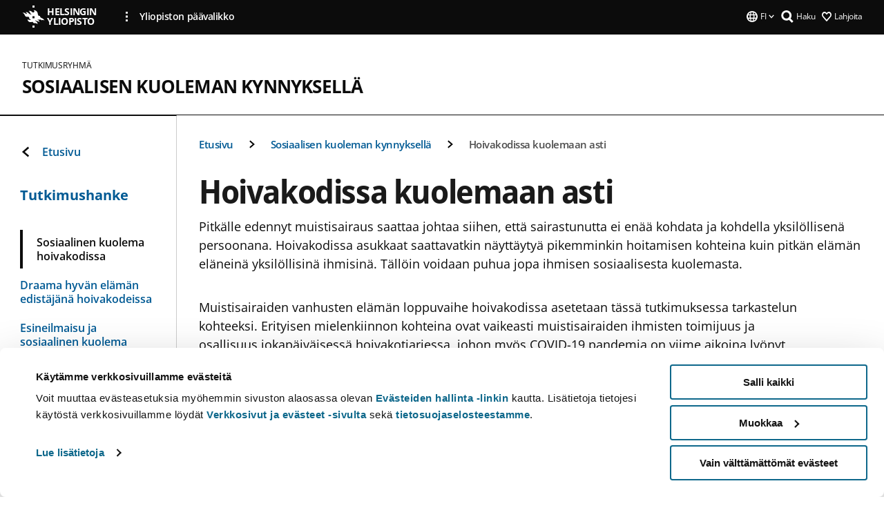

--- FILE ---
content_type: text/html; charset=UTF-8
request_url: https://www.helsinki.fi/fi/tutkimusryhmat/sosiaalisen-kuoleman-kynnyksella/tutkimushanke/hoivakodissa-kuolemaan-asti
body_size: 8551
content:

<!DOCTYPE html>
<html lang="fi" dir="ltr" prefix="og: https://ogp.me/ns#">
<head>
  <style>
    /* Hide Cookiebot branding as soon as page loads */
    #CybotCookiebotDialogHeader,
    #CybotCookiebotDialog.CybotEdge #CybotCookiebotDialogHeader {display: none !important;}
  </style>
  <script type="text/javascript" data-cookieconsent="ignore">
    window.dataLayer = window.dataLayer || [];
    function gtag() {
        dataLayer.push(arguments);
    }
    gtag("consent", "default", {
        ad_personalization: "denied",
        ad_storage: "denied",
        ad_user_data: "denied",
        analytics_storage: "denied",
        functionality_storage: "denied",
        personalization_storage: "denied",
        security_storage: "granted",
        wait_for_update: 500
    });
    gtag("set", "ads_data_redaction", true);
    gtag("set", "url_passthrough", true);
  </script>
  
      
  
  <meta charset="utf-8" />
<meta name="description" content="Pitkälle edennyt muistisairaus saattaa johtaa siihen, että sairastunutta ei enää kohdata ja kohdella yksilöllisenä persoonana. Hoivakodissa asukkaat saattavatkin näyttäytyä pikemminkin hoitamisen kohteina kuin pitkän elämän eläneinä yksilöllisinä ihmisinä. Tällöin voidaan puhua jopa ihmisen sosiaalisesta kuolemasta." />
<link rel="canonical" href="https://www.helsinki.fi/fi/tutkimusryhmat/sosiaalisen-kuoleman-kynnyksella/tutkimushanke/hoivakodissa-kuolemaan-asti" />
<meta property="og:site_name" content="Helsingin yliopisto" />
<meta property="og:type" content="website" />
<meta property="og:url" content="https://www.helsinki.fi/fi/tutkimusryhmat/sosiaalisen-kuoleman-kynnyksella/tutkimushanke/hoivakodissa-kuolemaan-asti" />
<meta property="og:title" content="Hoivakodissa kuolemaan asti | Sosiaalisen kuoleman kynnyksellä | Helsingin yliopisto" />
<meta property="og:description" content="Pitkälle edennyt muistisairaus saattaa johtaa siihen, että sairastunutta ei enää kohdata ja kohdella yksilöllisenä persoonana. Hoivakodissa asukkaat saattavatkin näyttäytyä pikemminkin hoitamisen kohteina kuin pitkän elämän eläneinä yksilöllisinä ihmisinä. Tällöin voidaan puhua jopa ihmisen sosiaalisesta kuolemasta." />
<meta property="og:image" content="https://www.helsinki.fi/themes/custom/helsingin_yliopisto/images/share/share.png" />
<meta name="twitter:card" content="summary_large_image" />
<meta name="twitter:description" content="Pitkälle edennyt muistisairaus saattaa johtaa siihen, että sairastunutta ei enää kohdata ja kohdella yksilöllisenä persoonana. Hoivakodissa asukkaat saattavatkin näyttäytyä pikemminkin hoitamisen kohteina kuin pitkän elämän eläneinä yksilöllisinä ihmisinä. Tällöin voidaan puhua jopa ihmisen sosiaalisesta kuolemasta." />
<meta name="twitter:title" content="Hoivakodissa kuolemaan asti | Sosiaalisen kuoleman kynnyksellä | Helsingin yliopisto" />
<meta name="twitter:image" content="https://www.helsinki.fi/themes/custom/helsingin_yliopisto/images/share/share.png" />
<meta name="Generator" content="Drupal 10 (https://www.drupal.org)" />
<meta name="MobileOptimized" content="width" />
<meta name="HandheldFriendly" content="true" />
<meta name="viewport" content="width=device-width, initial-scale=1.0" />
<script id="Cookiebot" src="https://consent.cookiebot.com/uc.js" data-cbid="e422c4ee-0ebe-400c-b22b-9c74b6faeac3" async fetchpriority="high"></script>
<script type="application/ld+json">{
    "@context": "https://schema.org",
    "@type": "BreadcrumbList",
    "itemListElement": [
        {
            "@type": "ListItem",
            "position": 1,
            "name": "Etusivu",
            "item": "https://www.helsinki.fi/fi"
        },
        {
            "@type": "ListItem",
            "position": 2,
            "name": "Tutkimusryhmät",
            "item": "https://www.helsinki.fi/fi/maatalous-metsatieteellinen-tiedekunta/tutkimus/tutkimusryhmat"
        },
        {
            "@type": "ListItem",
            "position": 3,
            "name": "Sosiaalisen kuoleman kynnyksellä",
            "item": "https://www.helsinki.fi/fi/tutkimusryhmat/sosiaalisen-kuoleman-kynnyksella"
        }
    ]
}</script>
<link rel="icon" href="/themes/custom/helsingin_yliopisto/favicon.ico" type="image/vnd.microsoft.icon" />
<link rel="alternate" hreflang="fi" href="https://www.helsinki.fi/fi/tutkimusryhmat/sosiaalisen-kuoleman-kynnyksella/tutkimushanke/hoivakodissa-kuolemaan-asti" />
<link rel="modulepreload" href="/themes/custom/helsingin_yliopisto/dist/hudslib-0.9.6/esm/globalScript-3f479486.js" as="script" crossorigin fetchpriority="high" />
<link rel="modulepreload" href="/themes/custom/helsingin_yliopisto/dist/hudslib-0.9.6/esm/huds-lib.js" as="script" crossorigin fetchpriority="high" />
<link rel="modulepreload" href="/themes/custom/helsingin_yliopisto/dist/hudslib-0.9.6/esm/hy-box.entry.js" as="script" crossorigin fetchpriority="high" />
<link rel="modulepreload" href="/themes/custom/helsingin_yliopisto/dist/hudslib-0.9.6/esm/hy-breadcrumbs_15.entry.js" as="script" crossorigin fetchpriority="high" />
<link rel="modulepreload" href="/themes/custom/helsingin_yliopisto/dist/hudslib-0.9.6/esm/hy-icon-caret-down.entry.js" as="script" crossorigin fetchpriority="high" />
<link rel="modulepreload" href="/themes/custom/helsingin_yliopisto/dist/hudslib-0.9.6/esm/hy-icon-caret-left.entry.js" as="script" crossorigin fetchpriority="high" />
<link rel="modulepreload" href="/themes/custom/helsingin_yliopisto/dist/hudslib-0.9.6/esm/hy-icon-caret-right.entry.js" as="script" crossorigin fetchpriority="high" />
<link rel="modulepreload" href="/themes/custom/helsingin_yliopisto/dist/hudslib-0.9.6/esm/hy-icon-caret-up.entry.js" as="script" crossorigin fetchpriority="high" />
<link rel="modulepreload" href="/themes/custom/helsingin_yliopisto/dist/hudslib-0.9.6/esm/hy-icon-globe.entry.js" as="script" crossorigin fetchpriority="high" />
<link rel="modulepreload" href="/themes/custom/helsingin_yliopisto/dist/hudslib-0.9.6/esm/hy-icon-heart-support.entry.js" as="script" crossorigin fetchpriority="high" />
<link rel="modulepreload" href="/themes/custom/helsingin_yliopisto/dist/hudslib-0.9.6/esm/hy-icon-hy-logo.entry.js" as="script" crossorigin fetchpriority="high" />
<link rel="modulepreload" href="/themes/custom/helsingin_yliopisto/dist/hudslib-0.9.6/esm/hy-icon-search.entry.js" as="script" crossorigin fetchpriority="high" />
<link rel="modulepreload" href="/themes/custom/helsingin_yliopisto/dist/hudslib-0.9.6/esm/hy-image.entry.js" as="script" crossorigin fetchpriority="high" />
<link rel="modulepreload" href="/themes/custom/helsingin_yliopisto/dist/hudslib-0.9.6/esm/hy-main.entry.js" as="script" crossorigin fetchpriority="high" />
<link rel="modulepreload" href="/themes/custom/helsingin_yliopisto/dist/hudslib-0.9.6/esm/index-2ffe17c9.js" as="script" crossorigin fetchpriority="high" />
<link rel="modulepreload" href="/themes/custom/helsingin_yliopisto/dist/hudslib-0.9.6/esm/utils-1e7f5184.js" as="script" crossorigin fetchpriority="high" />
<link rel="preload" href="/themes/custom/helsingin_yliopisto/dist/hudslib/fonts/Open-Sans-600/Open-Sans-600.woff2" as="font" crossorigin fetchpriority="high" />
<link rel="preload" href="/themes/custom/helsingin_yliopisto/dist/hudslib/fonts/Open-Sans-regular/Open-Sans-regular.woff2" as="font" crossorigin fetchpriority="high" />

  <title>Hoivakodissa kuolemaan asti | Sosiaalisen kuoleman kynnyksellä | Helsingin yliopisto</title>
  <link rel="stylesheet" media="all" href="/sites/default/files/css/css_kq4gKku6-phsWZ6n98t6GZmGgAB8OqQhik_D4hOZ5t0.css?delta=0&amp;language=fi&amp;theme=helsingin_yliopisto&amp;include=eJyNzUEKAjEMheELNTNHktTGNhCT0LQjc3sHXIjQhdufj_caSbBW1tspbM4xbC8UXBXijEFPEM6pLVQVyygQ40pal2Q2-Nn6C8HDdMSSHlzI3Pq4fg-mF9wjkmPH2tFb7KVPR9m-ZZvqMwtHo5I-83vGoDd-_WIJ" />
<link rel="stylesheet" media="all" href="/sites/default/files/css/css_VXKvNx9KHusFoR9cDy2zR45Z_QZ7HfXoShmJNvakuyM.css?delta=1&amp;language=fi&amp;theme=helsingin_yliopisto&amp;include=eJyNzUEKAjEMheELNTNHktTGNhCT0LQjc3sHXIjQhdufj_caSbBW1tspbM4xbC8UXBXijEFPEM6pLVQVyygQ40pal2Q2-Nn6C8HDdMSSHlzI3Pq4fg-mF9wjkmPH2tFb7KVPR9m-ZZvqMwtHo5I-83vGoDd-_WIJ" />

  <script src="/themes/custom/helsingin_yliopisto/dist/hudslib-0.9.6/esm/huds-lib.js?v=0.9.6" type="module" defer fetchpriority="high"></script>
<script src="/themes/custom/helsingin_yliopisto/dist/hudslib-0.9.6/huds-lib/huds-lib.esm.js?v=0.9.6" nomodule defer></script>
<script src="/themes/custom/helsingin_yliopisto/dist/uhds-1.0.1/component-library/component-library.esm.js?v=1.0.1" type="module" defer fetchpriority="high"></script>


  <link rel="preconnect" href="//customer.cludo.com"/>
  <link rel="preconnect" href="//consent.cookiebot.com"/>
  <link rel="dns-prefetch" href="//siteimproveanalytics.com"/>
  <link rel="dns-prefetch" href="//d2oarllo6tn86.cloudfront.net" />
  <link rel="dns-prefetch" href="//connect.facebook.net" />

  <link rel="preload" href="https://customer.cludo.com/assets/2594/11998/cludo-search.min.css" as="style" onload="this.onload=null;this.rel='stylesheet'">
  <noscript><link rel="stylesheet" href="https://customer.cludo.com/assets/2594/11998/cludo-search.min.css"></noscript>

  
        <style>
    html :not(:defined){visibility:hidden}html.prerendered :not(:defined){visibility:visible}.visually-hidden{position:absolute!important;overflow:hidden;clip:rect(1px,1px,1px,1px);width:1px;height:1px;word-wrap:normal}
  </style>
</head>
<body class="ct--content_page is-group-page">
  <!-- Google Tag Manager (noscript) -->
  <noscript><iframe src="https://www.googletagmanager.com/ns.html?id=GTM-5PMSGQ"
  height="0" width="0" style="display:none;visibility:hidden"></iframe></noscript>
  <!-- End Google Tag Manager (noscript) -->

    <ds-store ds-language="fi"></ds-store>

    <a href="#main-content" class="visually-hidden focusable">
      Hyppää pääsisältöön
  </a>
  
    <div class="dialog-off-canvas-main-canvas" data-off-canvas-main-canvas>
    
<div class="layout-container">

  

  <header role="banner">
    
  <div class="hy-region--header">
    
              
                                                                                                                  
                                                                                                
                                                                                                
                                                                                                
                              
                                                                                                    
        
                
                              
                                                                                  
        
                
                              
                                                                                  
        
                
                              
                                                                                  
        
                
                  
                                                                                                          
                                                                                        
                                                                                        
                                                                                        
                                                                                        
                                                                                        
                      
            <hy-site-header
      is-group="true"
      is-luomus-group = "false"
      is-beta-group = "false"
      group-type = "research_group_menu"
      group-logo-url=""
      research-group-label = "Tutkimusryhmä"
      site-label="Helsingin yliopisto"
      site-url="/fi"
      logo-label="Sosiaalisen kuoleman kynnyksellä"
      logo-url="/fi/tutkimusryhmat/sosiaalisen-kuoleman-kynnyksella"
      menu-label="Valikko"
      menu-label-close="Sulje"
      data-menu-language="[{&quot;langCode&quot;:&quot;fi&quot;,&quot;abbr&quot;:&quot;SUOMI&quot;,&quot;label&quot;:&quot;SUOMI (FI)&quot;,&quot;isActive&quot;:true,&quot;url&quot;:&quot;\/fi\/tutkimusryhmat\/sosiaalisen-kuoleman-kynnyksella\/tutkimushanke\/hoivakodissa-kuolemaan-asti&quot;},{&quot;langCode&quot;:&quot;sv&quot;,&quot;abbr&quot;:&quot;SVENSKA&quot;,&quot;label&quot;:&quot;SVENSKA (SV)&quot;,&quot;isActive&quot;:false,&quot;isDisabled&quot;:true},{&quot;langCode&quot;:&quot;en&quot;,&quot;abbr&quot;:&quot;ENGLISH&quot;,&quot;label&quot;:&quot;ENGLISH (EN)&quot;,&quot;isActive&quot;:false,&quot;isDisabled&quot;:true}]"
      data-menu-donate="[{&quot;label&quot;:&quot;Lahjoita&quot;,&quot;url&quot;:&quot;https:\/\/www.helsinki.fi\/fi\/innovaatiot-ja-yhteistyo\/lahjoittajille&quot;}]"
      data-site-header-labels="{&quot;menu_labels&quot;:{&quot;open&quot;:&quot;Avaa mobiilivalikko&quot;,&quot;close&quot;:&quot;Sulje mobiilivalikko&quot;,&quot;expand&quot;:&quot;Avaa alavalikko&quot;,&quot;return&quot;:&quot;Palaa edelliselle tasolle&quot;,&quot;home&quot;:&quot;Etusivu&quot;,&quot;main&quot;:&quot;P\u00e4\u00e4valikko&quot;,&quot;front_page&quot;:&quot;Yliopiston p\u00e4\u00e4sivuston etusivu&quot;},&quot;search_labels&quot;:{&quot;label&quot;:&quot;Haku&quot;,&quot;open&quot;:&quot;Haku&quot;,&quot;close&quot;:&quot;Haku&quot;},&quot;language_labels&quot;:{&quot;open&quot;:&quot;Avaa kielivalikko&quot;,&quot;close&quot;:&quot;Sulje kielivalikko&quot;},&quot;group_pages&quot;:{&quot;university_main_menu&quot;:&quot;Yliopiston p\u00e4\u00e4valikko&quot;,&quot;university_home_page&quot;:&quot;Yliopiston p\u00e4\u00e4sivuston etusivu&quot;,&quot;university_front_page&quot;:&quot;Yliopiston p\u00e4\u00e4sivuston etusivu&quot;}}"
      data-site-search-labels="{&quot;search_description&quot;:&quot;verkkosivuja, koulutuksia, ihmisi\u00e4, tutkimusryhmi\u00e4, jne.&quot;,&quot;search_placeholder&quot;:&quot;Mit\u00e4 haluat l\u00f6yt\u00e4\u00e4\u2026&quot;,&quot;search_label&quot;:&quot;Haku&quot;,&quot;search_close_label&quot;:&quot;Sulje haku&quot;,&quot;search_tools_label&quot;:&quot;Muita hakuja&quot;}"
      data-search-tools="null"
      data-main-menu-links="[{&quot;menuLinkId&quot;:&quot;63f4f6442422ca177f00743629b5994d&quot;,&quot;isActive&quot;:&quot;false&quot;,&quot;isExternal&quot;:false,&quot;label&quot;:&quot;Ajankohtaista&quot;,&quot;url&quot;:&quot;\/fi\/ajankohtaista&quot;,&quot;description&quot;:&quot;&quot;,&quot;closeButtonTitle&quot;:&quot;Sulje&quot;},{&quot;menuLinkId&quot;:&quot;591a86b9327b5763c6c289649e6923f8&quot;,&quot;isActive&quot;:&quot;false&quot;,&quot;isExternal&quot;:false,&quot;label&quot;:&quot;Hakeminen ja opetus&quot;,&quot;url&quot;:&quot;\/fi\/hakeminen-ja-opetus&quot;,&quot;description&quot;:&quot;&quot;,&quot;closeButtonTitle&quot;:&quot;Sulje&quot;},{&quot;menuLinkId&quot;:&quot;20a9347d42cacf33fdf0da96e8ec238a&quot;,&quot;isActive&quot;:&quot;false&quot;,&quot;isExternal&quot;:false,&quot;label&quot;:&quot;Tutkimus&quot;,&quot;url&quot;:&quot;\/fi\/tutkimus&quot;,&quot;description&quot;:&quot;&quot;,&quot;closeButtonTitle&quot;:&quot;Sulje&quot;},{&quot;menuLinkId&quot;:&quot;6c099bb1bea1c2631c282ade15013bd1&quot;,&quot;isActive&quot;:&quot;false&quot;,&quot;isExternal&quot;:false,&quot;label&quot;:&quot;Innovaatiot ja yhteisty\u00f6&quot;,&quot;url&quot;:&quot;\/fi\/innovaatiot-ja-yhteistyo&quot;,&quot;description&quot;:&quot;&quot;,&quot;closeButtonTitle&quot;:&quot;Sulje&quot;},{&quot;menuLinkId&quot;:&quot;322fc36f6e31d72918156d55746e747c&quot;,&quot;isActive&quot;:&quot;false&quot;,&quot;isExternal&quot;:false,&quot;label&quot;:&quot;Tutustu meihin&quot;,&quot;url&quot;:&quot;\/fi\/tutustu-meihin&quot;,&quot;description&quot;:&quot;&quot;,&quot;closeButtonTitle&quot;:&quot;Sulje&quot;},{&quot;menuLinkId&quot;:&quot;0944346263aeb9eddd52890adeeb92b1&quot;,&quot;isActive&quot;:&quot;false&quot;,&quot;isExternal&quot;:false,&quot;label&quot;:&quot;Tiedekunnat ja yksik\u00f6t&quot;,&quot;url&quot;:&quot;\/fi\/tiedekunnat-ja-yksikot&quot;,&quot;description&quot;:&quot;&quot;,&quot;closeButtonTitle&quot;:&quot;Sulje&quot;}]"
    >
      <nav
        role="navigation"
        class="hy-site-header__menu-desktop is-group is-dropdown js-hy-desktop-navigation"
        slot="menu"
        is-group="true"
        is-dropdown="true"
      >
                    </nav>
      <nav role='navigation' class="hy-mobile-menu js-hy-mobile-navigation is-hidden" slot="menu_mobile">
        <section class="hy-mobile-menu__header">
          <div id="menu-bc-container" class="hy-mobile-menu__breadcrumbs">
            <button
              aria-label="Palaa takaisin etusivulle"
              class="hy-menu-mobile-breadcrumb is-hidden"
              data-home-label="Etusivu"
              data-current-label="Etusivu"
              data-main-nav-label="Päävalikko"
              data-prev-level="0"
              data-front-url="/fi"
            >
              <hy-icon icon='hy-icon-caret-left' class="is-hidden" size=10></hy-icon>
              <span class='hy-menu-mobile-breadcrumb__label'>Etusivu</span>
            </button>
            <a
              aria-label="Palaa takaisin etusivulle"
              class="hy-menu-mobile-breadcrumb__link"
              href="/fi/tutkimusryhmat/sosiaalisen-kuoleman-kynnyksella"
            >
              <hy-icon icon='hy-icon-caret-left' class="is-hidden" size=10></hy-icon>
              <span class='hy-menu-mobile-breadcrumb__label'>Etusivu</span>
            </a>
          </div>
          <button class="hy-mobile-menu__menu-close-button" aria-label="Close menu" disabled aria-hidden="true">
            <span>Close</span>
            <hy-icon icon='hy-icon-remove' size=16 />
          </button>
        </section>
        <section class="hy-mobile-menu__menu-container" data-mobile-menu="[{&quot;menu_link_id&quot;:&quot;bdb6686d-daa8-4291-9c01-ea87c3d9ff0b&quot;,&quot;menu_parent_id&quot;:null,&quot;in_active_trail&quot;:true,&quot;menu_link_title&quot;:&quot;Tutkimushanke&quot;,&quot;menu_link_uri&quot;:&quot;\/fi\/tutkimusryhmat\/sosiaalisen-kuoleman-kynnyksella\/sosiaalisen-kuoleman-kynnyksella&quot;,&quot;menu_link_level&quot;:1,&quot;menu_link_shortcuts&quot;:[],&quot;menu_link_children&quot;:[{&quot;menu_link_id&quot;:&quot;6d13347e-493c-4a89-9759-69b3712937c1&quot;,&quot;menu_parent_id&quot;:&quot;bdb6686d-daa8-4291-9c01-ea87c3d9ff0b&quot;,&quot;in_active_trail&quot;:true,&quot;menu_link_title&quot;:&quot;Sosiaalinen kuolema hoivakodissa&quot;,&quot;menu_link_uri&quot;:&quot;\/fi\/tutkimusryhmat\/sosiaalisen-kuoleman-kynnyksella\/tutkimushanke\/hoivakodissa-kuolemaan-asti&quot;,&quot;menu_link_level&quot;:2,&quot;menu_link_shortcuts&quot;:[]},{&quot;menu_link_id&quot;:&quot;4f66557b-f45a-4a5d-98ec-fe8e738570f9&quot;,&quot;menu_parent_id&quot;:&quot;bdb6686d-daa8-4291-9c01-ea87c3d9ff0b&quot;,&quot;in_active_trail&quot;:false,&quot;menu_link_title&quot;:&quot;Draama hyv\u00e4n el\u00e4m\u00e4n edist\u00e4j\u00e4n\u00e4 hoivakodeissa&quot;,&quot;menu_link_uri&quot;:&quot;\/fi\/tutkimusryhmat\/sosiaalisen-kuoleman-kynnyksella\/tutkimushanke\/draama-kommunikaatiokeinona-vanhojen-ihmisten-pitkaaikaishoidossa&quot;,&quot;menu_link_level&quot;:2,&quot;menu_link_shortcuts&quot;:[]},{&quot;menu_link_id&quot;:&quot;2a365949-5476-4411-a266-dbf47c2546df&quot;,&quot;menu_parent_id&quot;:&quot;bdb6686d-daa8-4291-9c01-ea87c3d9ff0b&quot;,&quot;in_active_trail&quot;:false,&quot;menu_link_title&quot;:&quot;Esineilmaisu ja sosiaalinen kuolema&quot;,&quot;menu_link_uri&quot;:&quot;\/fi\/tutkimusryhmat\/sosiaalisen-kuoleman-kynnyksella\/tutkimushanke\/esineilmaisu-ja-sosiaalinen-kuolema-kanssa-animointi-ikaihmisen-heikkoa-toimijuutta-rakentamassa&quot;,&quot;menu_link_level&quot;:2,&quot;menu_link_shortcuts&quot;:[]},{&quot;menu_link_id&quot;:&quot;07d90901-7f11-42b9-b21d-82e6bc1af544&quot;,&quot;menu_parent_id&quot;:&quot;bdb6686d-daa8-4291-9c01-ea87c3d9ff0b&quot;,&quot;in_active_trail&quot;:false,&quot;menu_link_title&quot;:&quot;Dokumentaarinen kohtaaminen&quot;,&quot;menu_link_uri&quot;:&quot;\/fi\/tutkimusryhmat\/sosiaalisen-kuoleman-kynnyksella\/tutkimushanke\/dokumentaarinen-kohtaaminen&quot;,&quot;menu_link_level&quot;:2,&quot;menu_link_shortcuts&quot;:[]}]},{&quot;menu_link_id&quot;:&quot;8f23f83f-d7a7-433e-80a1-e3b9396d4b7b&quot;,&quot;menu_parent_id&quot;:null,&quot;in_active_trail&quot;:false,&quot;menu_link_title&quot;:&quot;Tutkimusryhm\u00e4&quot;,&quot;menu_link_uri&quot;:&quot;\/fi\/tutkimusryhmat\/sosiaalisen-kuoleman-kynnyksella\/tutkimusryhma&quot;,&quot;menu_link_level&quot;:1,&quot;menu_link_shortcuts&quot;:[]},{&quot;menu_link_id&quot;:&quot;2f3b08e3-e556-46ed-b4d9-d29fd3044542&quot;,&quot;menu_parent_id&quot;:null,&quot;in_active_trail&quot;:false,&quot;menu_link_title&quot;:&quot;Julkaisut&quot;,&quot;menu_link_uri&quot;:&quot;\/fi\/tutkimusryhmat\/sosiaalisen-kuoleman-kynnyksella\/julkaisut&quot;,&quot;menu_link_level&quot;:1,&quot;menu_link_shortcuts&quot;:[]},{&quot;menu_link_id&quot;:&quot;696e5110-034b-4da1-8d8f-3dd2916f71b4&quot;,&quot;menu_parent_id&quot;:null,&quot;in_active_trail&quot;:false,&quot;menu_link_title&quot;:&quot;Yhteystiedot&quot;,&quot;menu_link_uri&quot;:&quot;\/fi\/tutkimusryhmat\/sosiaalisen-kuoleman-kynnyksella\/yhteystiedot&quot;,&quot;menu_link_level&quot;:1,&quot;menu_link_shortcuts&quot;:[]}]">
                  </section>
              </nav>
    </hy-site-header>
  

  </div>

  </header>

  
  

  

  

  
    <hy-main role="main" has-sidebar=true>
      <a id="main-content" tabindex="-1"></a>      <div class="layout-content">
        
<div class="hy-main-content-wrapper">
            </div>
                  
  <div class="hy-region--content">
    <div data-drupal-messages-fallback class="hidden"></div><div id="block-breadcrumbs-2">
  
    
      
  
                                              
                                                          
                  
              
                    <div class="hy-main-content-wrapper">
        <hy-breadcrumbs variant='' data-items='[{&quot;text&quot;:&quot;Etusivu&quot;,&quot;url&quot;:&quot;\/fi\/tutkimusryhmat\/sosiaalisen-kuoleman-kynnyksella&quot;},{&quot;text&quot;:&quot;Sosiaalisen kuoleman kynnyksell\u00e4&quot;,&quot;url&quot;:&quot;\/fi\/tutkimusryhmat\/sosiaalisen-kuoleman-kynnyksella&quot;},{&quot;text&quot;:&quot;Hoivakodissa kuolemaan asti&quot;,&quot;url&quot;:&quot;&quot;}]'>
      </hy-breadcrumbs>
    </div>

            

  </div>
<div class="node node--type-content-page node--view-mode-full ds-1col clearfix is-content-page">


      
            <div class="hy-main-content-wrapper">
        <div class="page-title__wrapper page-title__wrapper--common">
          <h1 class="page-title__h1 page-title__h1--common">
            Hoivakodissa kuolemaan asti
          </h1>
        </div>
      </div>
      
                    <div class="hy-main-content-wrapper">
              <hy-ingress>Pitkälle edennyt muistisairaus saattaa johtaa siihen, että sairastunutta ei enää kohdata ja kohdella yksilöllisenä persoonana. Hoivakodissa asukkaat saattavatkin näyttäytyä pikemminkin hoitamisen kohteina kuin pitkän elämän eläneinä yksilöllisinä ihmisinä. Tällöin voidaan puhua jopa ihmisen sosiaalisesta kuolemasta.</hy-ingress>
          </div>
            
                    


  <div class="paragraph paragraph--type--text-paragraph paragraph--view-mode--default">
    
              <div class="hy-main-content-wrapper">
              
      <hy-paragraph-text variant=content_page placement=external>
        
                    <p>Muistisairaiden vanhusten elämän loppuvaihe hoivakodissa asetetaan tässä tutkimuksessa tarkastelun kohteeksi. Erityisen mielenkiinnon kohteina ovat vaikeasti muistisairaiden ihmisten toimijuus ja osallisuus jokapäiväisessä hoivakotiarjessa, johon myös COVID-19 pandemia on viime aikoina lyönyt oman leimansa. Miltä hoivakotiasukkaiden elämä koronaeristyksessä on näyttänyt heidän läheistensä silmin? Millaisia mahdollisuuksia muistisairailla on ilmaista ja harjoittaa omaa uskoaan hoivakodissa? Millaiset tekijät edistävät tai estävät asukkaiden liukumista sosiaaliseen kuolemaan elämänsä viime metreillä? Näihin kysymyksiin haetaan vastauksia etnografisella tutkimuksella havainnoimalla hoivakodin arkea ja haastattelemalla asukkaita, heidän läheisiään ja hoitohenkilöstöä.</p>
<p>Jari Pirhonen</p>

            
      </hy-paragraph-text>

                    <hy-box mb="1.75, 1.75, 2, 2.5"></hy-box>
      
              </div>
      
      </div>

            
  
</div>

  </div>

          
              </div>

              <aside class="layout-sidebar-first">
          
  <div class="hy-region--sidebar_first">
          
      <div class="hy-sidebar-menu">
          <span class="hy-sidebar-menu__back-container">
                                <a class="hy-sidebar-menu__back" href="/fi/tutkimusryhmat/sosiaalisen-kuoleman-kynnyksella">
                <hy-icon
                  class='hy-sidebar-menu__item__icon--back'
                  icon='hy-icon-caret-left'
                  fill='currentColor'
                  size=16
                ></hy-icon>
                Etusivu
              </a>
                          </span>
              <span
          data-has-children="false"
          class="hy-sidebar-menu__current"
        >
                              <a href="/fi/tutkimusryhmat/sosiaalisen-kuoleman-kynnyksella/sosiaalisen-kuoleman-kynnyksella">
              Tutkimushanke
            </a>
                          </span>
                                          <ul class="hy-sidebar-menu__container">
                                                                <li class="hy-sidebar-menu__item is-active" data-menu-link-id="ed12eded0c40b77dcf8eea74068d1b41" aria-current="page" data-drupal-link-system-path="node/27928" data-in-active-trail="true" data-is-active="true">
                      <span
              data-current="true"
              class="hy-sidebar-menu__item__link"
            >
              Sosiaalinen kuolema hoivakodissa
            </span>
                  </li>
                                                                <li
          class="hy-sidebar-menu__item"
          data-menu-link-id="0ffe977bb3670cf0bedacfcff7baa6a5"
                                                        data-drupal-link-system-path="node/27929"
                                                  >
                      <a
              class="hy-sidebar-menu__item__link"
              href="/fi/tutkimusryhmat/sosiaalisen-kuoleman-kynnyksella/tutkimushanke/draama-kommunikaatiokeinona-vanhojen-ihmisten-pitkaaikaishoidossa"
            >
              Draama hyvän elämän edistäjänä hoivakodeissa
                          </a>
                  </li>
                                                                <li
          class="hy-sidebar-menu__item"
          data-menu-link-id="5fe02b759f340a42e6eab93a5124fe8e"
                                                        data-drupal-link-system-path="node/27930"
                                                  >
                      <a
              class="hy-sidebar-menu__item__link"
              href="/fi/tutkimusryhmat/sosiaalisen-kuoleman-kynnyksella/tutkimushanke/esineilmaisu-ja-sosiaalinen-kuolema-kanssa-animointi-ikaihmisen-heikkoa-toimijuutta-rakentamassa"
            >
              Esineilmaisu ja sosiaalinen kuolema
                          </a>
                  </li>
                                                                <li
          class="hy-sidebar-menu__item"
          data-menu-link-id="e154ccfa9f7bc808f02db31af2a3520b"
                                                        data-drupal-link-system-path="node/31884"
                                                  >
                      <a
              class="hy-sidebar-menu__item__link"
              href="/fi/tutkimusryhmat/sosiaalisen-kuoleman-kynnyksella/tutkimushanke/dokumentaarinen-kohtaaminen"
            >
              Dokumentaarinen kohtaaminen
                          </a>
                  </li>
          </ul>
  
              </div>


  </div>

        </aside>
      
          </hy-main>

                      
    <hy-footer>
      
  <div class="hy-region--footer">
    
  

                                                                                                                                                                                            
                
                                                                                                                                                                                                                                                                                      
                
                                                                                                                                            
                
                  
    <hy-footer-base
      logo-label='Helsingin yliopisto'
      logo-url='/'
      some-label='Seuraa meitä'
      copyright-text='© Helsingin yliopisto 2025'
      data-footer-base-links='[{&quot;label&quot;:&quot;Pikalinkit&quot;,&quot;url&quot;:&quot;&quot;,&quot;isExternal&quot;:false,&quot;mainlink&quot;:true,&quot;items&quot;:[{&quot;label&quot;:&quot;Kirjasto&quot;,&quot;url&quot;:&quot;https:\/\/www.helsinki.fi\/fi\/helsingin-yliopiston-kirjasto&quot;,&quot;isExternal&quot;:&quot;external&quot;},{&quot;label&quot;:&quot;Ura ja avoimet ty\u00f6paikat&quot;,&quot;url&quot;:&quot;\/fi\/tutustu-meihin\/ura-ja-avoimet-tyopaikat&quot;,&quot;isExternal&quot;:false},{&quot;label&quot;:&quot;Verkkokauppa&quot;,&quot;url&quot;:&quot;https:\/\/go.innoflame.fi\/goshop\/unihelsinki\/fi\/&quot;,&quot;isExternal&quot;:&quot;external&quot;}]},{&quot;label&quot;:&quot;Yhteystiedot&quot;,&quot;url&quot;:&quot;&quot;,&quot;isExternal&quot;:false,&quot;mainlink&quot;:true,&quot;items&quot;:[{&quot;label&quot;:&quot;Henkil\u00f6haku&quot;,&quot;url&quot;:&quot;https:\/\/www.helsinki.fi\/fi\/tutustu-meihin\/ihmiset\/henkilohaku&quot;,&quot;isExternal&quot;:&quot;external&quot;},{&quot;label&quot;:&quot;Yliopiston yhteystiedot ja rakennusten aukioloajat&quot;,&quot;url&quot;:&quot;https:\/\/www.helsinki.fi\/fi\/tutustu-meihin\/tama-helsingin-yliopisto\/yliopiston-yhteystiedot&quot;,&quot;isExternal&quot;:&quot;external&quot;},{&quot;label&quot;:&quot;Yliopiston laskutustiedot&quot;,&quot;url&quot;:&quot;\/fi\/tutustu-meihin\/tama-helsingin-yliopisto\/yliopiston-yhteystiedot\/yliopiston-laskutustiedot&quot;,&quot;isExternal&quot;:false},{&quot;label&quot;:&quot;Medialle&quot;,&quot;url&quot;:&quot;\/fi\/ajankohtaista\/medialle&quot;,&quot;isExternal&quot;:false},{&quot;label&quot;:&quot;Anna palautetta&quot;,&quot;url&quot;:&quot;\/fi\/anna-palautetta&quot;,&quot;isExternal&quot;:false}]},{&quot;label&quot;:&quot;Yliopistoyhteis\u00f6lle&quot;,&quot;url&quot;:&quot;&quot;,&quot;isExternal&quot;:false,&quot;mainlink&quot;:true,&quot;items&quot;:[{&quot;label&quot;:&quot;Opiskelu-palvelu nykyisille opiskelijoille&quot;,&quot;url&quot;:&quot;https:\/\/studies.helsinki.fi\/etusivu&quot;,&quot;isExternal&quot;:&quot;external&quot;},{&quot;label&quot;:&quot;Flamma-intranet&quot;,&quot;url&quot;:&quot;https:\/\/flamma.helsinki.fi\/&quot;,&quot;isExternal&quot;:&quot;external&quot;}]}]'
      data-footer-post-section-links='[{&quot;label&quot;:&quot;Ev\u00e4steiden hallinta&quot;,&quot;url&quot;:&quot;\/fi\/evasteiden-hallinnointi-helsinkifi-sivustolla&quot;,&quot;isExternal&quot;:false},{&quot;label&quot;:&quot;Saavutettavuusseloste&quot;,&quot;url&quot;:&quot;\/fi\/saavutettavuusseloste&quot;,&quot;isExternal&quot;:false},{&quot;label&quot;:&quot;Tietoa sivustosta&quot;,&quot;url&quot;:&quot;\/fi\/tietoa-sivustosta&quot;,&quot;isExternal&quot;:false},{&quot;label&quot;:&quot;Tietosuoja&quot;,&quot;url&quot;:&quot;\/fi\/tutustu-meihin\/tietojen-kasittely-yliopistolla\/tietosuoja&quot;,&quot;isExternal&quot;:false}]'
      data-footer-base-some='[{&quot;label&quot;:&quot;Seuraa meit\u00e4 Facebookissa&quot;,&quot;url&quot;:&quot;https:\/\/www.facebook.com\/HelsinkiUniversity&quot;,&quot;type&quot;:&quot;facebook&quot;},{&quot;label&quot;:&quot;Seuraa meit\u00e4 Youtubessa&quot;,&quot;url&quot;:&quot;https:\/\/www.youtube.com\/user\/universityofhelsinki&quot;,&quot;type&quot;:&quot;youtube&quot;},{&quot;label&quot;:&quot;Seuraa meit\u00e4 Linkediniss\u00e4&quot;,&quot;url&quot;:&quot;https:\/\/fi.linkedin.com\/school\/university-of-helsinki\/&quot;,&quot;type&quot;:&quot;linkedin&quot;},{&quot;label&quot;:&quot;Seuraa meit\u00e4 Instagramissa&quot;,&quot;url&quot;:&quot;https:\/\/www.instagram.com\/universityofhelsinki\/&quot;,&quot;type&quot;:&quot;instagram&quot;},{&quot;label&quot;:&quot;Seuraa meit\u00e4 Tiktokissa&quot;,&quot;url&quot;:&quot;https:\/\/www.tiktok.com\/@helsinginyliopisto&quot;,&quot;type&quot;:&quot;tiktok&quot;}]'
    >
      <address slot="content">
        PL 3 (Fabianinkatu 33)
00014 Helsingin yliopisto

Puhelinvaihde:
02941 911 (mpm/pvm)
      </address>
    </hy-footer-base>
  
  </div>

    </hy-footer>
  </div>

  </div>

  

  <script type="application/json" data-drupal-selector="drupal-settings-json">{"path":{"baseUrl":"\/","pathPrefix":"fi\/","currentPath":"node\/27928","currentPathIsAdmin":false,"isFront":false,"currentLanguage":"fi"},"pluralDelimiter":"\u0003","suppressDeprecationErrors":true,"groupMenuName":"group_menu_link_content-2565","groupMenuNameId":"2565","groupFooterMenuName":"group_menu_link_content-2564","groupFooterMenuNameId":"2564","user":{"uid":0,"permissionsHash":"d68f709dd9d1cb1a3f4c9f3eb09d3cc424e79b696f2ec273fd7bc31fad24c4fa"}}</script>
<script src="/sites/default/files/js/js_lLGeSeOqDXKdT6VxETWz_Nqk10oMacFrGLQqA-1Lyvk.js?scope=footer&amp;delta=0&amp;language=fi&amp;theme=helsingin_yliopisto&amp;include=eJyN0EEOwjAMBMAPYfEklDRuYuHYUe0C-T3hiNQGLj7sjvbggmwkmeTWmbSRuV4TGmUB6-ZYgSleyoHKrDEwmI9I8iEpQRIjLLwnhYQc-oytm1r9w2WvM9RHaXfXBhIelIOTypmsGmks_oCCT4M1LB71BU2N5vJzGN1xm-O9wNen37VEnZE"></script>
<script src="/themes/custom/helsingin_yliopisto/dist/js/hy-hy.min.js?v=1.x" defer></script>
<script src="/themes/custom/helsingin_yliopisto/dist/js/hy-handle-cludo-delay.min.js?v=1.x" defer fetchpriority="low"></script>
<script src="/themes/custom/helsingin_yliopisto/dist/js/hy-handle-frosmo-delay.min.js?v=1.x" defer fetchpriority="low"></script>
<script src="/themes/custom/helsingin_yliopisto/dist/js/hy-handle-gtm-delay.min.js?v=1.x" defer fetchpriority="low"></script>
<script src="/themes/custom/helsingin_yliopisto/dist/js/hy-desktop-navigation.min.js?v=1.x" defer></script>
<script src="/themes/custom/helsingin_yliopisto/dist/js/hy-mobile-navigation.min.js?v=1.x" defer></script>
<script src="/themes/custom/helsingin_yliopisto/dist/js/hy-news-factbox-position.min.js?v=1.x" defer fetchpriority="low"></script>
<script src="/themes/custom/helsingin_yliopisto/dist/js/hy-news-newsletter-position.min.js?v=1.x" defer fetchpriority="low"></script>


  
  
      
  </body>
</html>
